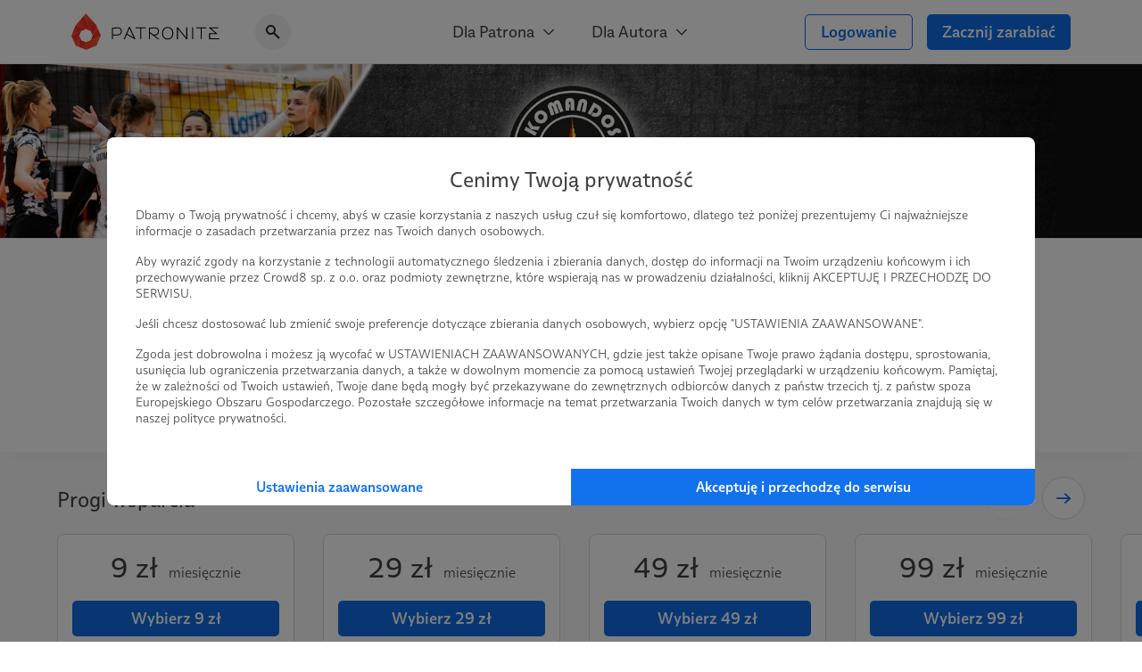

--- FILE ---
content_type: text/html; charset=UTF-8
request_url: https://patronite.pl/komandos
body_size: 17071
content:
<!doctype html>
<html lang="pl">
<head>
    <meta charset="UTF-8">
    <meta name="viewport" content="width=device-width, initial-scale=1">
    <meta http-equiv="X-UA-Compatible" content="ie=edge">
    <meta name="revisit-after" content="5 days" />
    <meta name="robots" content="index, follow" />
    <meta name="description" content="Komandos Warszawa jest siatkarskim klubem kobiet wywodzącym się ze sportu akademickiego. Większość zawodniczek stanowią absolwentki uczelni wyższych, które po zakończeniu studiów kontynuują rozwijanie swojej siatkarskiej pasji." />
    <meta name="keywords" content="Jesteś twórcą, naukowcem, wolontariuszem? Patronite - zamieniamy pasję w sposób na życie." />
    <meta property="fb:app_id" content="416234261904853" />
    <script nonce="458c4270d3c58c0427e04b30ec3b78a4">
      window.onerror = function(error, url, line) {
        if(!window.stopCollectErrors){
          window.errorsArr = window.errorsArr || [];

          window.errorsArr.push(error)
        }
      };
    </script>


    <script nonce="458c4270d3c58c0427e04b30ec3b78a4">
        window.dataLayer = window.dataLayer || [];

        function gtag() {
            dataLayer.push(arguments);
        }

        const consentMode = localStorage.getItem('patronite-gdpr') && JSON.parse(localStorage.getItem('patronite-gdpr')).providers.google === 'allow' ? 'granted' : 'denied';

        gtag('consent', 'default', {
            'ad_storage': consentMode,
            'ad_personalization': consentMode,
            'ad_user_data': consentMode,
            'analytics_storage': consentMode
        });

        gtag('js', new Date());
        gtag('config', 'AW-638181254');
        gtag('config', 'G-G2G9R1H8QJ');
        gtag('config', 'G-XCLQNL44QB', {
            });

        (function(w,d,s,l,i){w[l]=w[l]||[];w[l].push({'gtm.start':
                new Date().getTime(),event:'gtm.js'});var f=d.getElementsByTagName(s)[0],
            j=d.createElement(s),dl=l!='dataLayer'?'&l='+l:'';j.async=true;j.src=
            'https://www.googletagmanager.com/gtm.js?id='+i+dl;var n=d.querySelector('[nonce]');
            n&&j.setAttribute('nonce',n.nonce||n.getAttribute('nonce'));
            f.parentNode.insertBefore(j,f);
        })(window,document,'script','dataLayer','GTM-TRJMBLW');

        var Patronite = {};
                Patronite = {"User":{"isLogged":false,"isAdult":false,"csrf":"FS9HMVYQO3AUdPlqzh0EokjcWy6VXzqn8ZFEIypP"},"Facebook":{"clientId":"416234261904853"},"OneSignal":{"appId":"cff49523-dba5-4547-a9dd-51a091f54d06","safariWebId":"web.onesignal.auto.42873e37-42b9-4e5d-9423-af83e9e44ff4","enabled":true},"PageConfig":{"useClarity":true,"sentryDsn":"https:\/\/22e91a43970d40cdae6153ad3feb9951@sentry.io\/1798165","version":"v1.1"}};
                Patronite.i18n = {"author":{"followCancel":"Obserwujesz","follow":"Obserwuj","loggedOut":"Nie jeste\u015b zalogowany!"},"form":{"choose":"Wybierz"},"modal":{"OK":"OK","rulesTitle":"Aby kontynuowa\u0107, konieczna jest akceptacja regulaminu:","rulesAcceptance":"O\u015bwiadczam, \u017ce zapozna\u0142em si\u0119 i akceptuj\u0119 tre\u015b\u0107 <a class=\"link\" href=\"\/regulamin\" target=\"_blank\">regulaminu<\/a> Patronite.pl."},"nav":{"noResults":"Nie znaleziono wynik\u00f3w"},"payments":{"currency":" z\u0142","choosePeriod":"Wybierz okres p\u0142atno\u015bci!","chooseMethod":"Wybierz metod\u0119 p\u0142atno\u015bci!","chooseThreshold":"Wybierz pr\u00f3g p\u0142atno\u015bci!","waitForRedirect":"Trwa \u0142\u0105czenie z operatorem p\u0142atno\u015bci."},"oldBrowserWarning":"Twoja przegl\u0105darka jest przestarza\u0142a, zaktualizuj j\u0105.","socialShare":{"noGdprAgreement":"Brak zgody RODO!"}};

        Patronite.browserCheckDate = '23102019 14:45';
        Patronite.OneSignalPushTags = function (tags) {};
    </script>
    <script nonce="458c4270d3c58c0427e04b30ec3b78a4">
window.wph=function(){const s=(window['wph'].queue=window['wph'].queue||[]);arguments[0]==='init'?s.unshift(arguments):s.push(arguments);};window.patroniteGdprProviders=[];window.patroniteGdprProviders.push({key:'google',callback:function(value){if(value!=='allow'){return;}
gtag('consent','update',{'ad_storage':'granted','ad_personalization':'granted','ad_user_data':'granted','analytics_storage':'granted'});}});window.patroniteGdprProviders.push({key:'facebook',callback:function(value){if(value!=='allow'){return;}
(function(d,s,id){var js,fjs=d.getElementsByTagName(s)[0];if(d.getElementById(id))return;js=d.createElement(s);js.id=id;js.src="//connect.facebook.net/pl_PL/sdk.js#xfbml=1&version=v2.5&appId=416234261904853";fjs.parentNode.insertBefore(js,fjs);}(document,'script','facebook-jssdk'));!function(f,b,e,v,n,t,s)
{if(f.fbq)return;n=f.fbq=function(){n.callMethod?n.callMethod.apply(n,arguments):n.queue.push(arguments)};if(!f._fbq)f._fbq=n;n.push=n;n.loaded=!0;n.version='2.0';n.queue=[];t=b.createElement(e);t.async=!0;t.src=v;s=b.getElementsByTagName(e)[0];s.parentNode.insertBefore(t,s)}(window,document,'script','https://connect.facebook.net/en_US/fbevents.js');fbq('init','609911026500637');fbq('track','PageView');}});window.patroniteGdprProviders.push({key:'sentry',callback:async function(value){window.stopCollectErrors=true;if(value!=='allow'){return;}
var loadScript=function(s,e,n,t,r,y){return new Promise(function(resolve,reject){var js,pjs=s.getElementsByTagName(e)[0],id='dynamic-script-'+Date.now();js=s.createElement(e);js.setAttribute("crossorigin","anonymous");js.integrity=t;js.src=n;js.id=id;js.addEventListener('load',function(){resolve();})
pjs.parentNode.insertBefore(js,pjs);})};await loadScript(document,'script','https://browser.sentry-cdn.com/7.53.1/bundle.min.js','sha384-TAmKuSiw9ilvCDimDNU3n2p9B/TsFLCCBI3zYYxaAwv34hXzH8ghBq/M0SYU/eY9');await loadScript(document,'script','https://browser.sentry-cdn.com/7.53.1/rewriteframes.min.js','sha384-f3pWw8y734RTPve/CWHIJ8xskg7LWyQTeky7idsQG9akV8PnnLSd+soM0hv5Abx5');if(typeof Sentry!=='undefined'&&typeof Sentry.init!=='undefined'){const sentryConfig={dsn:Patronite.PageConfig.sentryDsn,environment:'prod',release:'ver-1.16.92:ver-1.2.177',allowUrls:[/^https:\/\/(.+\.)?patronite\.pl/],tracesSampleRate:0.01,ignoreErrors:['ResizeObserver loop limit exceeded','ResizeObserver loop completed with undelivered notifications.','Can\'t find variable: _AutofillCallbackHandler'],integrations:[new Sentry.Integrations.RewriteFrames({iteratee:(frame)=>{frame.filename=frame.filename.replace(/(.+)\.[0-9]+\.js$/,'$1.js');return frame;}})],beforeSend:function(event,hint){const exceptions=((event.exception||{}).values||[]);if(exceptions.length&&exceptions[exceptions.length-1].value.match(/OneSignal is not defined/)){return null;}
if((((hint.request||{}).headers||{})['User-Agent']||'').match(/Facebook|FBAV\//)){return null;}
return event;}};Sentry.init(sentryConfig);if(window.errorsArr){window.errorsArr.forEach(err=>{Sentry.captureException(err);})
window.errorsArr=null;}}}})
window.patroniteGdprProviders.push({key:'clarity',callback:function(value){if(value!=='allow'){return;}
const useClarity=Patronite.PageConfig?Patronite.PageConfig.useClarity:false;if(!useClarity){return;}
(function(c,l,a,r,i,t,y){c[a]=c[a]||function(){(c[a].q=c[a].q||[]).push(arguments)};t=l.createElement(r);t.async=1;t.src="https://www.clarity.ms/tag/"+i;y=l.getElementsByTagName(r)[0];y.parentNode.insertBefore(t,y);})(window,document,"clarity","script","gri8xi6ueq");}});window.patroniteGdprProviders.push({key:'oneSignal',callback:value=>{if(value!=='allow'){return;}
var s=document.createElement("script");s.type="text/javascript";s.src="https://cdn.onesignal.com/sdks/OneSignalSDK.js";s.setAttribute('async','');if(s.readyState){s.onreadystatechange=function(){if(s.readyState=="loaded"||s.readyState=="complete"){s.onreadystatechange=null;OneSignalHandle();}};}else{s.onload=function(){OneSignalHandle();};}
document.head.appendChild(s);const OneSignalHandle=()=>{OneSignal.push(["init",{appId:Patronite.OneSignal.appId,safari_web_id:Patronite.OneSignal.safariWebId,autoRegister:true,promptOptions:{actionMessage:'Hej! Możesz otrzymywać powiadomienia o najważniejszych wydarzeniach na Patronite:',exampleNotificationTitleDesktop:'Powiadomienia od Patronite.pl',exampleNotificationMessageDesktop:'Powiadomienia od Patronite.pl',exampleNotificationTitleMobile:'Powiadomienia od Patronite.pl',exampleNotificationMessageMobile:'Powiadomienia od Patronite.pl',exampleNotificationCaption:'w każdej chwili możesz zrezygnować.',acceptButtonText:'Kontynuuj',cancelButtonText:'Nie, dzięki'},notifyButton:{enable:Patronite.OneSignal.enabled,position:'bottom-left',size:'medium',theme:'default',offset:{left:'20px',bottom:'70px'},showCredit:false,text:{'tip.state.unsubscribed':'Zapisz Patronite.pl do powiadomień','tip.state.subscribed':'Fajnie, że jesteś z nami.','tip.state.blocked':'Zablokowane powiadomienia :(','message.prenotify':'Zapisz Patronite.pl do powiadomień','message.action.subscribed':'Dzięki za zapisanie!','message.action.resubscribed':'Witaj ponownie!','message.action.unsubscribed':'Żegnaj...','dialog.main.title':'Zarządzaj powiadomieniami','dialog.main.button.subscribe':'Zapisz się','dialog.main.button.unsubscribe':'Wypisz się'}},welcomeNotification:{"title":"Patronite.pl","message":"Dziękujemy za zapisanie się do powiadomień"}}]);OneSignal.push(function(){OneSignal.getUserId(function(userId){console.log("OneSignal User ID:",userId);});});}
Patronite.OneSignalPushTags=function(tags){window.OneSignal!==undefined&&OneSignal.isPushNotificationsEnabled(function(isEnabled){isEnabled&&OneSignal.push(function(){OneSignal.sendTags(tags).then(function(tagsSent){});});});}}});window.patroniteGdprProviders.push({key:'wpPixel',callback:value=>{if(value!=='allow'){return;}
(function(d,m,e,v,n,t,s){d['WphTrackObject']=n;d[n]=window[n]||function(){(d[n].queue=d[n].queue||[]).push(arguments)},d[n].l=1*new Date(),t=m.createElement(e),s=m.getElementsByTagName(e)[0],t.async=1;t.src=v;s.parentNode.insertBefore(t,s)})(window,document,'script','https://pixel.wp.pl/w/tr.js','wph');wph('init','WP-ADS-12689-6T0');}});(function(){const embeddableReplacer=function(isEnabled){const iframes=document.querySelectorAll('iframe[data-gdpr-embeddable-src]');const currentPlaceholders=document.querySelectorAll('.embedded-gdpr-box');for(let i=0;i<currentPlaceholders.length;i++){currentPlaceholders[i].remove();}
for(let i=0;i<iframes.length;i++){if(isEnabled){iframes[i].src=iframes[i].dataset.gdprEmbeddableSrc;iframes[i].style.display='block';}else{const width=iframes[i].offsetWidth;const height=iframes[i].offsetHeight;const style=width&&height?'width:'+width+'px;height:'+height+'px':'';iframes[i].style.display='none';iframes[i].insertAdjacentHTML('afterend','<div class="empty-list gradient embedded-gdpr-box" style="'+style+';display:inline-flex;min-height:auto;"><span class="empty-list__title">W tym miejscu powinna być zewnętrzna treść</span><p class="empty-list__text">Aby zobaczyć treść musisz zmienić ustawienia <a href="/polityka_prywatnosci" class="link">polityki prywatności</a></p></div>');}}
const scripts=document.querySelectorAll('script[data-gdpr-embeddable-src]');for(let i=0;i<scripts.length;i++){if(isEnabled){scripts[i].src=scripts[i].dataset.gdprEmbeddableSrc;}}}
document.addEventListener("DOMContentLoaded",function(){embeddableReplacer(false);});document.addEventListener('ptr:gdpr:embedded',(e)=>{document.addEventListener("DOMContentLoaded",function(){embeddableReplacer(e.detail.value==='allow');});})
window.patroniteGdprProviders.push({key:'embedded',callback:value=>{if(value==='allow'){embeddableReplacer(true);}}});})();(function(){const facebookActions=function(isEnabled){if(!isEnabled){return;}
if(Patronite.PageConfig&&Patronite.PageConfig.authorFacebookPixel){if(document.querySelector('#author-public-page')||Patronite.PageConfig.version==='v1.1'){fbq('init',Patronite.PageConfig.authorFacebookPixel);fbq('trackSingle',Patronite.PageConfig.authorFacebookPixel,'PageView');}}};if(typeof window.patroniteGdprData!=='undefined'&&typeof window.patroniteGdprData['facebook']!=='undefined'){facebookActions(window.patroniteGdprData['facebook']);}else{document.addEventListener('ptr:gdpr:facebook',(e)=>{facebookActions(e.detail.value==='allow');})}})();(function(w,d,s,l){w[l]=w[l]||[];var js,pjs=d.getElementsByTagName(s)[0];js=d.createElement(s);js.async=true;js.src="https://cdn.patronite.pl/rodo/rodo-current.js?v202501";pjs.parentNode.insertBefore(js,pjs);js.onload=function(){w.PatroniteRodoModal=new PatroniteRodo.Modal({providers:w[l]});w.PatroniteRodoModal.init();};}(window,document,'script','patroniteGdprProviders'));</script>

    <meta property="twitter:image" content="https://d3npyywa6qnolf.cloudfront.net/prod/eyJ1cmwiOiJodHRwczpcL1wvcGF0cm9uaXRlLnBsXC91cGxvYWRcL3VzZXJcLzMzMTM5N1wvc29jaWFsX21lZGlhX2ltYWdlLmpwZz8xNjkxMDU1ODgzIiwiZWRpdHMiOnsianBlZyI6eyJvcHRpb25zIjp7InF1YWxpdHkiOjEwMCwibW96anBlZyI6dHJ1ZX19fX0%3D/Yv8bIhbZj9hYpG40nkewpnxnlGpnt%2BXP4SIqaca2Des%3D" />
<meta property="og:image" content="https://d3npyywa6qnolf.cloudfront.net/prod/eyJ1cmwiOiJodHRwczpcL1wvcGF0cm9uaXRlLnBsXC91cGxvYWRcL3VzZXJcLzMzMTM5N1wvc29jaWFsX21lZGlhX2ltYWdlLmpwZz8xNjkxMDU1ODgzIiwiZWRpdHMiOnsianBlZyI6eyJvcHRpb25zIjp7InF1YWxpdHkiOjEwMCwibW96anBlZyI6dHJ1ZX19fX0%3D/Yv8bIhbZj9hYpG40nkewpnxnlGpnt%2BXP4SIqaca2Des%3D" />
<meta property="og:title" content="UKS Komandos Warszawa" />
<meta property="og:description" content="Komandos Warszawa jest siatkarskim klubem kobiet wywodzącym się ze sportu akademickiego. Większość zawodniczek stanowią absolwentki uczelni wyższych, które po zakończeniu studiów kontynuują rozwijanie swojej siatkarskiej pasji." />
<meta property="og:site_name" content="Patronite.pl" />
<meta property="og:type" content="website" />
<meta property="og:url" content="https://patronite.pl/komandos" />
  <link type="text/css" href="https://cdn.patronite.pl/framework/ver-1.16.92/css/patronite-framework_styles.css" rel="stylesheet">
        <link type="text/css" href="https://cdn.patronite.pl/webapp/ver-1.2.177/css/patronite-patronite_styles.css" rel="stylesheet">
        <link type="text/css" href="https://cdn.patronite.pl/framework/ver-1.16.92/css/patronite-svg_font.css" rel="stylesheet">
        <link type="text/css" href="https://cdn.patronite.pl/webapp/ver-1.2.177/css/patronite-main_navigation_styles.css" rel="stylesheet">
    
  <link type="text/css" href="https://cdn.patronite.pl/webapp/ver-1.2.177/css/patronite-author_profile_styles.css" rel="stylesheet">
  <style nonce="458c4270d3c58c0427e04b30ec3b78a4">
      :root{
          --main-profile-color: #106CE5;
          --main-profile-color-light: rgba(33, 122, 239, 0.05);
      }
  </style>
<link rel="shortcut icon" href="https://patronite.pl/img/ico/favicon.ico" />
    <link rel="apple-touch-icon" href="https://cdn.patronite.pl/webapp/img/apple-touch-icons/icon-192.png">
    <link rel="apple-touch-icon" sizes="57x57" href="https://cdn.patronite.pl/webapp/img/apple-touch-icons/icon-57.png">
    <link rel="apple-touch-icon" sizes="76x76" href="https://cdn.patronite.pl/webapp/img/apple-touch-icons/icon-76.png">
    <link rel="apple-touch-icon" sizes="120x120" href="https://cdn.patronite.pl/webapp/img/apple-touch-icons/icon-120.png">
    <link rel="apple-touch-icon" sizes="152x152" href="https://cdn.patronite.pl/webapp/img/apple-touch-icons/icon-152.png">
    <link rel="apple-touch-icon" sizes="167x167" href="https://cdn.patronite.pl/webapp/img/apple-touch-icons/icon-167.png">
    <link rel="apple-touch-icon" sizes="180x180" href="https://cdn.patronite.pl/webapp/img/apple-touch-icons/icon-180.png">

    <link rel="manifest" href="https://patronite.pl/manifest.json">
        <link rel="canonical" href="https://patronite.pl/komandos" />
    
    <title>UKS Komandos Warszawa - Patronite.pl</title>

    
    </head>
<body class="patronite--new ">
    <noscript>
        <div class="noscript">Do poprawnego korzystania ze strony wymagana jest obsługa JavaScript!</div>
    </noscript>
    <div id="fb-root"></div>
    <div id="outdated"></div>

    

    
            

<header class="main-navigation less-space" data-clarity-unmask="true">
    <div class="container">
        <div class="main-navigation__container">
            <div class="main-navigation__main">
                <a href="https://patronite.pl" class="main-navigation__logo" aria-label="Strona główna">
                    <img src="https://cdn.patronite.pl/framework/ver-1.16.92/images/patronite-logo.svg" alt="Patronite logo">
                </a>
                                    <div class="main-navigation__search">
                <button class="main-navigation__search--close-search" aria-label="Powrót do nawigacji">
                    <i class="icon icon-arrow-left"></i>
                </button>
                <div class="main-navigation__search--inner">
                    <i class="icon icon-search-alt"></i>
                    <input type="text" placeholder="Szukaj Autora..." data-search-author aria-label="Szukaj Autora" />
                    <button class="main-navigation__search--clear" aria-label="Wyczyść wyszukiwanie">
                        <i class="icon icon-close"></i>
                    </button>
                    <div class="main-navigation__search--results"></div>
                </div>
            </div>
                        </div>

                    <div class="main-navigation__mobile-triggers">
                                        <button class="btn" data-mobile-search aria-label="Pokaż wyszukiwarkę">
                    <i class="icon icon-search-alt"></i>
                </button>
                        <button class="btn" data-mobile-menu aria-label="Otwórz menu">
                                <i class="icon icon-menu-alt"></i>
            </button>
        </div>
    
                                         <nav class="main-navigation__links" aria-label="Główna nawigacja strony">
                                    <div class="main-navigation__menu">
                        <button class="main-navigation__menu--trigger">
                            Dla Patrona <i class="icon icon-select"></i>
                        </button>
                        <ul class="main-navigation__menu--list">
                                                            <li>
                                    <a href="https://patronite.pl/jak_to_dziala">
                                        Jak to działa?
                                    </a>
                                </li>
                                                            <li>
                                    <a href="https://patronite.pl/kupony/info">
                                        Kup na prezent
                                    </a>
                                </li>
                                                            <li>
                                    <a href="https://patronite.pl/app/faq/43000183937">
                                        FAQ - najczęstsze pytania
                                    </a>
                                </li>
                                                            <li>
                                    <a href="https://patronite.pl/app/deals">
                                        Zniżki dla Patronów
                                    </a>
                                </li>
                                                    </ul>
                    </div>
                                    <div class="main-navigation__menu">
                        <button class="main-navigation__menu--trigger">
                            Dla Autora <i class="icon icon-select"></i>
                        </button>
                        <ul class="main-navigation__menu--list">
                                                            <li>
                                    <a href="https://patronite.pl/p/dlaczego-patronite">
                                        Dlaczego Patronite
                                    </a>
                                </li>
                                                            <li>
                                    <a href="https://patronite.pl/lp/funkcje-patronite">
                                        Funkcje Patronite
                                    </a>
                                </li>
                                                            <li>
                                    <a href="https://patronite.pl/p/marketplace">
                                        Patronite Marketplace
                                    </a>
                                </li>
                                                            <li>
                                    <a href="https://patronite.pl/app/faq/43000183934">
                                        FAQ - najczęstsze pytania
                                    </a>
                                </li>
                                                            <li>
                                    <a href="https://patronite.pl/blog">
                                        Blog
                                    </a>
                                </li>
                                                    </ul>
                    </div>
                            </nav>
        
            
                                <div class="main-navigation__buttons">
                                                            <a class="btn btn-fit-text btn-complement btn-outline" href="https://patronite.pl/login">Logowanie</a>
                                            <a class="btn btn-fit-text btn-complement" href="https://patronite.pl/p/dlaczego-patronite">Zacznij zarabiać</a>
                                                </div>
                    </div>
    </div>
</header>
<script nonce="458c4270d3c58c0427e04b30ec3b78a4">
    window.PatroniteMobileMenu = {
        userMenu: {
            user: null
        },
        menus: []
    };

    window.PatroniteMobileMenu.menus = [{"name":"Dla Patrona","url":null,"attributes":[],"children":[{"name":"Jak to dzia\u0142a?","url":"https:\/\/patronite.pl\/jak_to_dziala","attributes":[],"children":[]},{"name":"Kup na prezent","url":"https:\/\/patronite.pl\/kupony\/info","attributes":[],"children":[]},{"name":"FAQ - najcz\u0119stsze pytania","url":"https:\/\/patronite.pl\/app\/faq\/43000183937","attributes":[],"children":[]},{"name":"Zni\u017cki dla Patron\u00f3w","url":"https:\/\/patronite.pl\/app\/deals","attributes":[],"children":[]}]},{"name":"Dla Autora","url":null,"attributes":[],"children":[{"name":"Dlaczego Patronite","url":"https:\/\/patronite.pl\/p\/dlaczego-patronite","attributes":[],"children":[]},{"name":"Funkcje Patronite","url":"https:\/\/patronite.pl\/lp\/funkcje-patronite","attributes":[],"children":[]},{"name":"Patronite Marketplace","url":"https:\/\/patronite.pl\/p\/marketplace","attributes":[],"children":[]},{"name":"FAQ - najcz\u0119stsze pytania","url":"https:\/\/patronite.pl\/app\/faq\/43000183934","attributes":[],"children":[]},{"name":"Blog","url":"https:\/\/patronite.pl\/blog","attributes":[],"children":[]}]}];
    window.PatroniteMobileMenu.userMenu.roundButtons = [];
    window.PatroniteMobileMenu.userMenu.actions =  [{"name":"Logowanie","btnClasses":["btn-complement","btn-outline"],"url":"https:\/\/patronite.pl\/login"},{"name":"Zacznij zarabia\u0107","btnClasses":["btn-complement"],"url":"https:\/\/patronite.pl\/p\/dlaczego-patronite"}];
    window.PatroniteMobileMenu.userMenu.links =  [];
</script>

    
    <main id="main-content">
            <div class="author-profile__page" data-clarity-unmask="true">
        <section class="author-profile__header">
            
                            <div class="author-profile__header--main-image" style="background-image: url('https://d3npyywa6qnolf.cloudfront.net/prod/user/331397/eyJ1cmwiOiJodHRwczpcL1wvcGF0cm9uaXRlLnBsXC91cGxvYWRcL3VzZXJcLzMzMTM5N1wvYmFja2dyb3VuZC5qcGc%2FMTY5MjExNDk4NSIsImVkaXRzIjp7ImpwZWciOnsib3B0aW9ucyI6eyJxdWFsaXR5Ijo5NX19fX0%3D/Z5WzZfLvwXpc8vKcK9zz%2FSQaywz7UcW3lgB8nEmgDLM%3D');">
                        
                </div>
            
                          <div class="author-profile__header--top">
                <div class="container-xs mobile-padding">
                  <div class="author-profile__header--author">
                    <div class="author-profile__header--author__avatar">
                      <picture>
                        <source srcset="https://d3npyywa6qnolf.cloudfront.net/prod/user/331397/eyJ1cmwiOiJodHRwczpcL1wvcGF0cm9uaXRlLnBsXC91cGxvYWRcL3VzZXJcLzMzMTM5N1wvYXZhdGFyX29yaWcuanBnPzE2OTEwNTUzMDEiLCJlZGl0cyI6eyJyZXNpemUiOnsid2lkdGgiOjI5MH0sInRvRm9ybWF0Ijoid2VicCJ9fQ%3D%3D/gy14cNUl7UKHkFn%2BCmnUqgQEDE9pdKA7Og5tU0gTtvE%3D" type="image/webp">
                        <source srcset="https://d3npyywa6qnolf.cloudfront.net/prod/user/331397/[base64]%3D/qqyDosS0nSkAVFiY7YO3oaOMfW5SWWJe2%2BSGpVM7JIc%3D" type="image/jpeg">
                        <img src="https://d3npyywa6qnolf.cloudfront.net/prod/user/331397/[base64]%3D/qqyDosS0nSkAVFiY7YO3oaOMfW5SWWJe2%2BSGpVM7JIc%3D" alt="Avatar użytkownika"/>
                      </picture>
                          
                    </div>

                    <div class="author-profile__header--author__tags">
                                              <a href="https://patronite.pl/kategoria/16/sport">Sport</a>
                                              <a href="https://patronite.pl/kategoria/48/zdrowie">Zdrowie</a>
                                          </div>

                    <div class="author-profile__header--author__name">
                      <h1>
                        UKS Komandos Warszawa <i data-tooltip="Zweryfikowany autor" class="icon icon-shield-check"></i>
                      </h1>
                          
                    </div>

                        <div class="author-profile__stats hide-mobile">
                    <div class="author-profile__stats--box">
    <div class="author-profile__stats--box__partial">
        <b id="stats-patrons">1</b>    </div>
    <div class="author-profile__stats--box__partial">
        <span>patron</span>
    </div>
</div>                            <div class="author-profile__stats--box">
    <div class="author-profile__stats--box__partial">
        <b id="stats-monthly">49</b>&nbsp;<b>zł</b>    </div>
    <div class="author-profile__stats--box__partial">
        <span>miesięcznie</span>
    </div>
</div>                            <div class="author-profile__stats--box">
    <div class="author-profile__stats--box__partial">
        <b id="stats-total">5 964</b>&nbsp;<b>zł</b>    </div>
    <div class="author-profile__stats--box__partial">
        <span>łącznie</span>
    </div>
</div>            </div>
    <div class="author-profile__stats only-mobile">
                    <div class="author-profile__stats--box">
    <div class="author-profile__stats--box__partial">
        <b id="stats-patrons">1</b>    </div>
    <div class="author-profile__stats--box__partial">
        <span>patron</span>
    </div>
</div>        
                    <div class="author-profile__stats--box" data-stat-tabs>
                <div class="author-profile__stats--box__partial">
                                            <b data-stat-tab="monthly">49 zł</b>
                    
                                            <b data-stat-tab="total">5 964 zł</b>
                                    </div>
                <div class="author-profile__stats--box__partial">
                                            <span data-stat-tab-trigger="monthly">miesięcznie</span>
                    
                                            <span data-stat-tab-trigger="total">łącznie</span>
                                    </div>
            </div>
            </div>

                    
                                          <div class="only-mobile author-profile__subscribe">
                                                  <a class="btn btn-block btn-complement" href="https://patronite.pl/patronuj/komandos-za-29pln/78419">Zostań Patronem</a>
                                              </div>
                    
                  </div>
                </div>
              </div>
            
        </section>

                  <div class="author-profile__tabs">
            <div class="author-profile__tabs--inner">
                <nav class="author-profile__tabs--nav">
                                            <a class="active" href="https://patronite.pl/komandos/description"  aria-label="Profil">
    Profil
    </a>
                        
                                                    <a class="" href="https://patronite.pl/komandos#goals"  aria-label="Cele">
    Cele
    </a>
                        
                        <a class="" href="https://patronite.pl/komandos/posts"  aria-label="Posty">
    Posty
    </a>

                        
                        
                                                    <a class="" href="https://patronite.pl/komandos/media"  aria-label="Galeria">
    Galeria
    </a>
                        
                                                    <a class="" href="https://patronite.pl/komandos/comments"  aria-label="Komentarze">
    Komentarze
    </a>
                        
                                                            </nav>
            </div>
        </div>
        
                                    

<section class="author-profile__section is-grey author-profile__thresholds-slider" >
    <div class="mobile-padding container-small is-large">
        
                    <div class="author-profile__section--header">
                <h2 class="author-profile__section--title is-edit">
                    Progi wsparcia
                                            <div class="author-profile__section--edit-section">
                                        
    
                        </div>
                                    </h2>
                <div class="author-profile__section--header__actions">
                                    </div>
            </div>
        
                            
            
            
            
<div class="author-profile__slider--wrapper">
    <div class="author-profile__slider swiper " data-swiper  data-swiper-options='{&quot;updateOnWindowResize&quot;:true,&quot;slidesPerView&quot;:&quot;auto&quot;,&quot;spaceBetween&quot;:16,&quot;centeredSlides&quot;:true,&quot;centeredSlidesBounds&quot;:true,&quot;breakpoints&quot;:{&quot;640&quot;:{&quot;spaceBetween&quot;:32,&quot;centeredSlides&quot;:false,&quot;centeredSlidesBounds&quot;:false}}}'>
        <div class="swiper-wrapper">
                        <div class="swiper-slide">
                


<div class="author-profile__box ">
                    <div class="author-profile__box--content">
                <div class="author-profile__threshold" data-price="9" data-id="78418">
                        <div class="author-profile__threshold--top">
                <div class="author-profile__threshold--header">
                    <span class="author-profile__threshold--value">9 zł</span>
                    <span class="author-profile__threshold--type">miesięcznie</span>
                </div>

                <div class="author-profile__threshold--action-wrapper">
                                            <a data-main-action href="https://patronite.pl/patronuj/komandos-za-9pln/78418/sposob-platnosci" class="btn btn-complement btn-block">
                                                            Wybierz 9 zł
                                                    </a>
                                                        </div>

                                <div data-unroll="1821457872" data-modal style="height: 226px">
                    <div class="author-profile__threshold--description">
                        Dziękujemy za wsparcie! Cieszymy się,  że jesteś z nami!<br />
Twoja pomoc na pewno przybliża nas do realizacji planów i marzeń związanych z funkcjonowaniem Klubu Komandos Warszawa!<br />
<br />
W ramach tego wsparcia przygotowaliśmy dla Ciebie: <br />
✅ członkostwo w naszym Fan Clubie<br />
✅bezpłatne wejściówki dla Ciebie na nasze mecze (przynajmniej do momentu, aż nie będą płatne)
                    </div>
                </div>
            </div>
            <button class="btn btn-semi-complement author-profile__threshold--description__opener" data-unroll-trigger="1821457872" data-modal-header="Opis progu 9 zł" data-modal-description-element=".author-profile__threshold--description">Czytaj opis</button>

        </div>
        </div>
</div>

            </div>
                        <div class="swiper-slide">
                


<div class="author-profile__box ">
                    <div class="author-profile__box--content">
                <div class="author-profile__threshold" data-price="29" data-id="78419">
                        <div class="author-profile__threshold--top">
                <div class="author-profile__threshold--header">
                    <span class="author-profile__threshold--value">29 zł</span>
                    <span class="author-profile__threshold--type">miesięcznie</span>
                </div>

                <div class="author-profile__threshold--action-wrapper">
                                            <a data-main-action href="https://patronite.pl/patronuj/komandos-za-29pln/78419/sposob-platnosci" class="btn btn-complement btn-block">
                                                            Wybierz 29 zł
                                                    </a>
                                                        </div>

                                <div data-unroll="1630198471" data-modal style="height: 226px">
                    <div class="author-profile__threshold--description">
                        Dziękujemy za wsparcie! Cieszymy się,  że jesteś z nami!<br />
Twoja pomoc na pewno przybliża nas do realizacji planów i marzeń związanych z funkcjonowaniem Klubu Komandos Warszawa.<br />
<br />
W ramach tego wsparcia przygotowaliśmy dla Ciebie:<br />
✅świadczenia z poprzedniego progu<br />
✅cała drużyna zaśpiewa Ci "STO LAT" w urodziny<br />
✅zbijesz piątki z Komandoskami po meczu<br />
✅wpiszemy Cię na listę patronów na stronie internetowej<br />

                    </div>
                </div>
            </div>
            <button class="btn btn-semi-complement author-profile__threshold--description__opener" data-unroll-trigger="1630198471" data-modal-header="Opis progu 29 zł" data-modal-description-element=".author-profile__threshold--description">Czytaj opis</button>

        </div>
        </div>
</div>

            </div>
                        <div class="swiper-slide">
                


<div class="author-profile__box ">
                    <div class="author-profile__box--content">
                <div class="author-profile__threshold" data-price="49" data-id="78420">
                        <div class="author-profile__threshold--top">
                <div class="author-profile__threshold--header">
                    <span class="author-profile__threshold--value">49 zł</span>
                    <span class="author-profile__threshold--type">miesięcznie</span>
                </div>

                <div class="author-profile__threshold--action-wrapper">
                                            <a data-main-action href="https://patronite.pl/patronuj/komandos-za-49pln/78420/sposob-platnosci" class="btn btn-complement btn-block">
                                                            Wybierz 49 zł
                                                    </a>
                                                        </div>

                                <div data-unroll="779231846" data-modal style="height: 226px">
                    <div class="author-profile__threshold--description">
                        Dziękujemy za wsparcie! Cieszymy się, że jesteś nami!<br />
Twoja pomoc na pewno przybliża nas do realizacji planów i marzeń związanych z funkcjonowaniem Klubu Komandos Warszawa!<br />
<br />
W ramach tego wsparcia przygotowaliśmy dla Ciebie:<br />
✅świadczenia z poprzedniego progu<br />
✅zadedykujemy Tobie zwycięstwo w meczu, o czym poinformujemy na naszym FB/IG<br />
✅przygotujemy dla Ciebie pakiet klubowych wlepek<br />

                    </div>
                </div>
            </div>
            <button class="btn btn-semi-complement author-profile__threshold--description__opener" data-unroll-trigger="779231846" data-modal-header="Opis progu 49 zł" data-modal-description-element=".author-profile__threshold--description">Czytaj opis</button>

        </div>
        </div>
</div>

            </div>
                        <div class="swiper-slide">
                


<div class="author-profile__box ">
                    <div class="author-profile__box--content">
                <div class="author-profile__threshold" data-price="99" data-id="78421">
                        <div class="author-profile__threshold--top">
                <div class="author-profile__threshold--header">
                    <span class="author-profile__threshold--value">99 zł</span>
                    <span class="author-profile__threshold--type">miesięcznie</span>
                </div>

                <div class="author-profile__threshold--action-wrapper">
                                            <a data-main-action href="https://patronite.pl/patronuj/komandos-za-99pln/78421/sposob-platnosci" class="btn btn-complement btn-block">
                                                            Wybierz 99 zł
                                                    </a>
                                                        </div>

                                <div data-unroll="259973456" data-modal style="height: 226px">
                    <div class="author-profile__threshold--description">
                        Dziękujemy za wsparcie! Cieszymy się, że jesteś nami!<br />
Twoja pomoc na pewno przybliża nas do realizacji planów związanych z funkcjonowaniem Klubu Komandos Warszawa.<br />
Tak wysokie wsparcie to nieoceniona dla nas pomoc! Jesteśmy pod ogromnym wrażeniem! Dzięki Tobie możemy realizować swoje marzenia i zarażać innych swoją sportową pasją oraz pozytywną energią! <br />
<br />
W ramach tego wsparcia przygotowaliśmy dla Ciebie:<br />
✅świadczenia z poprzedniego progu<br />
✅otrzymasz koszulkę treningową<br />
✅otrzymasz zdjęcie zespołu z podpisami Komandosek
                    </div>
                </div>
            </div>
            <button class="btn btn-semi-complement author-profile__threshold--description__opener" data-unroll-trigger="259973456" data-modal-header="Opis progu 99 zł" data-modal-description-element=".author-profile__threshold--description">Czytaj opis</button>

        </div>
        </div>
</div>

            </div>
                        <div class="swiper-slide">
                


<div class="author-profile__box ">
                    <div class="author-profile__box--content">
                <div class="author-profile__threshold" data-price="149" data-id="78422">
                        <div class="author-profile__threshold--top">
                <div class="author-profile__threshold--header">
                    <span class="author-profile__threshold--value">149 zł</span>
                    <span class="author-profile__threshold--type">miesięcznie</span>
                </div>

                <div class="author-profile__threshold--action-wrapper">
                                            <a data-main-action href="https://patronite.pl/patronuj/komandos-za-149pln/78422/sposob-platnosci" class="btn btn-complement btn-block">
                                                            Wybierz 149 zł
                                                    </a>
                                                        </div>

                                <div data-unroll="612856825" data-modal style="height: 226px">
                    <div class="author-profile__threshold--description">
                        Dziękujemy za wsparcie! Cieszymy się, że jesteś nami!<br />
Twoja pomoc na pewno przybliża nas do realizacji planów związanych z funkcjonowaniem Klubu Komandos Warszawa.<br />
Tak wysokie wsparcie to nieoceniona dla nas pomoc! Jesteśmy pod ogromnym wrażeniem.  Dzięki Tobie możemy realizować swoje marzenia i zarażać innych swoją sportową pasją oraz pozytywną energią!<br />
<br />
W ramach tego wsparcia przygotowaliśmy dla Ciebie:<br />
✅świadczenia z poprzedniego progu <br />
✅otrzymasz koszulkę meczową ze swoim nazwiskiem<br />
✅otrzymasz zaproszenie do wspólnego analizowania meczu z Trenerem <br />

                    </div>
                </div>
            </div>
            <button class="btn btn-semi-complement author-profile__threshold--description__opener" data-unroll-trigger="612856825" data-modal-header="Opis progu 149 zł" data-modal-description-element=".author-profile__threshold--description">Czytaj opis</button>

        </div>
        </div>
</div>

            </div>
                        <div class="swiper-slide">
                


<div class="author-profile__box ">
                    <div class="author-profile__box--content">
                <div class="author-profile__threshold" data-price="249" data-id="78423">
                        <div class="author-profile__threshold--top">
                <div class="author-profile__threshold--header">
                    <span class="author-profile__threshold--value">249 zł</span>
                    <span class="author-profile__threshold--type">miesięcznie</span>
                </div>

                <div class="author-profile__threshold--action-wrapper">
                                            <a data-main-action href="https://patronite.pl/patronuj/komandos-za-249pln/78423/sposob-platnosci" class="btn btn-complement btn-block">
                                                            Wybierz 249 zł
                                                    </a>
                                                                                        <div class="message">
                            <span class="color-complement weight-semi-bold">10</span> dostępnych miejsc
                        </div>
                                    </div>

                                <div data-unroll="2057210896" data-modal style="height: 226px">
                    <div class="author-profile__threshold--description">
                        Dziękujemy za wsparcie! Cieszymy się, że jesteś nami!<br />
Twoja pomoc na pewno przybliża nas do realizacji planów związanych z funkcjonowaniem Klubu Komandos Warszawa.<br />
Tak wysokie wsparcie to nieoceniona dla nas pomoc! Jesteśmy pod ogromnym wrażeniem. Dzięki Tobie możemy realizować swoje marzenia i zarażać innych swoją sportową pasją oraz pozytywną energią!<br />
<br />
W ramach tego wsparcia przygotowaliśmy dla Ciebie:<br />
✅świadczenia z poprzedniego progu <br />
✅otrzymasz dedykowany film z podziękowaniami<br />
✅zaproszenie do uczestnictwa w treningu Komandosek<br />

                    </div>
                </div>
            </div>
            <button class="btn btn-semi-complement author-profile__threshold--description__opener" data-unroll-trigger="2057210896" data-modal-header="Opis progu 249 zł" data-modal-description-element=".author-profile__threshold--description">Czytaj opis</button>

        </div>
        </div>
</div>

            </div>
                        <div class="swiper-slide">
                


<div class="author-profile__box ">
                    <div class="author-profile__box--content">
                <div class="author-profile__threshold" data-price="499" data-id="78424">
                        <div class="author-profile__threshold--top">
                <div class="author-profile__threshold--header">
                    <span class="author-profile__threshold--value">499 zł</span>
                    <span class="author-profile__threshold--type">miesięcznie</span>
                </div>

                <div class="author-profile__threshold--action-wrapper">
                                            <a data-main-action href="https://patronite.pl/patronuj/komandos-za-499pln/78424/sposob-platnosci" class="btn btn-complement btn-block">
                                                            Wybierz 499 zł
                                                    </a>
                                                                                        <div class="message">
                            <span class="color-complement weight-semi-bold">5</span> dostępnych miejsc
                        </div>
                                    </div>

                                <div data-unroll="1510750809" data-modal style="height: 226px">
                    <div class="author-profile__threshold--description">
                        Witamy w gronie sponsorów Klubu! Twoja pomoc jest dla nas kluczowym wsparciem! Chcemy Ci to wynagrodzić, jak tylko możemy - przede wszystkim wykorzystując przestrzenie reklamowe, jakimi dysponujemy (social media, stroje sportowe, bannery itd.). <br />
<br />
Przed wybraniem tego progu skontaktuj się z nami, aby omówić warunki współpracy.<br />
<br />
PS. Wszystkie świadczenia z poprzednich progów masz na starcie!
                    </div>
                </div>
            </div>
            <button class="btn btn-semi-complement author-profile__threshold--description__opener" data-unroll-trigger="1510750809" data-modal-header="Opis progu 499 zł" data-modal-description-element=".author-profile__threshold--description">Czytaj opis</button>

        </div>
        </div>
</div>

            </div>
                    </div>

    </div>
    <div class="swiper-pagination"></div>
    <div class="swiper__buttons">
        <button class="swiper-button-prev" aria-label="Pokaż poprzednie">
            <i class="icon icon-arrow-left"></i>
        </button>
        <button class="swiper-button-next" aria-label="Pokaż następne">
            <i class="icon icon-arrow-right"></i>
        </button>
    </div>
</div>

            <script nonce="458c4270d3c58c0427e04b30ec3b78a4"
                    src="https://cdn.patronite.pl/webapp/ver-1.2.177/js/patronite-threshold_profile_list.js"
                    data-id="threshold-profile-list"
                    data-data="{&quot;ga&quot;:{&quot;product_cart&quot;:{&quot;currency&quot;:&quot;PLN&quot;,&quot;value&quot;:9,&quot;items&quot;:[{&quot;item_name&quot;:&quot;UKS Komandos Warszawa&quot;,&quot;item_id&quot;:331397,&quot;price&quot;:9,&quot;quantity&quot;:1,&quot;item_category&quot;:&quot;Sport&quot;,&quot;item_category2&quot;:&quot;Zdrowie&quot;}]}},&quot;multiplier_placeholder_url&quot;:&quot;https:\/\/patronite.pl\/tpay\/subskrypcja\/0?anonymous=0&amp;previous_step=https%3A%2F%2Fpatronite.pl%2Fkomandos&quot;}"
            ></script>
            
            </div>
</section>

<section class="author-profile__section smaller-padding-bottom " >
    <div class="mobile-padding container-xs">
        
        
                
<div class="author-profile__promo-box ">
    <div class="author-profile__promo-box__body">
        <h2 class="author-profile__section--title">
            Kup wsparcie na prezent!
        </h2>
                        <p>
                    Podaruj znajomemu subskrypcję Autora <b>UKS Komandos Warszawa</b> w formie kuponu podarunkowego.
                </p>
                <a href="https://patronite.pl/app/coupons-subscriptions/order/331397/start" class="btn btn-semi-complement" target="_blank">
                    Zobacz jak działają kupony
                    <i class="icon icon-arrow-right ml-10"></i>
                </a>
                </div>

                    <a href="https://patronite.pl/app/coupons-subscriptions/order/331397/threshold" class="btn btn-complement btn-outline btn-outline-white">
                    <i class="icon icon-gift"></i>
                    Kup na prezent
                </a>
            </div>    
            </div>
</section>


<section class="author-profile__section " >
    <div class="mobile-padding container-xs">
                <div class="author-profile__section--box">
        
                    <div class="author-profile__section--header">
                <h2 class="author-profile__section--title is-edit">
                    O autorze
                                            <div class="author-profile__section--edit-section">
                                        
    
                        </div>
                                    </h2>
                <div class="author-profile__section--header__actions">
                            
<button class="btn btn-semi-complement author-profile__description--share" data-btn-share="https://patronite.pl/komandos" data-btn-share-title="Udostępnij profil Autora">
    <i class="icon icon-share mr-10"></i>
    <span>Udostępnij</span>
</button>
<div class="author-profile__description--actions hide-mobile">
            <a href="https://patronite.pl/wiadomosci/utworz/331397" class="btn btn-semi-complement">
            <i class="icon icon-message-send mr-10"></i>
            Wiadomość
        </a>
                <a data-user-id="331397" data-tooltip="Nie jesteś zalogowany!" data-tooltip-direction="right" class="btn btn-semi-complement">
            <i class="icon icon-empty-heart mr-10"></i><span>Obserwuj</span>
        </a>
    </div>
                    </div>
            </div>
        
                <div class="author-profile__description">
            <div class="author__about">
                <small class="author_short_info author__target--title">
                    Komandos Warszawa jest siatkarskim klubem kobiet wywodzącym się ze sportu akademickiego. Większość zawodniczek stanowią absolwentki uczelni wyższych, które po zakończeniu studiów kontynuują rozwijanie swojej siatkarskiej pasji.
                </small>

                <div class="author-profile__socials">
    <div class="author-profile__socials--inner">
                    <a href="https://komandoswarszawa.pl/" target="_blank" aria-label="www">
                <i class="icon icon-www"></i>
            </a>
                    <a href="https://www.facebook.com/UKSKomandosWarszawa/" target="_blank" aria-label="facebook">
                <i class="icon icon-facebook"></i>
            </a>
                    <a href="https://www.youtube.com/channel/UCU-rpVBmIOhSlmK33LrF0EA" target="_blank" aria-label="youtube">
                <i class="icon icon-youtube"></i>
            </a>
                    <a href="https://www.instagram.com/ukskomandoswarszawa/?igshid=eflgpj61xogh&amp;fbclid=IwAR1R9PoJJqAOIkcUO8veJ-zdxGHb5lthByiFlfvVzCgeRsNrvFcc9P3U6n0" target="_blank" aria-label="instagram">
                <i class="icon icon-instagram"></i>
            </a>
            </div>
        
</div>
                
<div class="author-profile__description--actions is-bottom">
            <a href="https://patronite.pl/wiadomosci/utworz/331397" class="btn btn-semi-complement">
            <i class="icon icon-message-send mr-10"></i>
            Wiadomość
        </a>
                <a data-user-id="331397" data-tooltip="Nie jesteś zalogowany!" data-tooltip-direction="right" class="btn btn-semi-complement">
            <i class="icon icon-empty-heart mr-10"></i><span>Obserwuj</span>
        </a>
    </div>

                                    <hr>

                    
<div data-unroll="353135101" style="height: 475px">
    <div>
                                <p style="text-align:justify;"><strong>Jesteśmy kobiecą drużyną piłki siatkowej</strong>. Połączyła nas wspólna pasja do tego pięknego sportu i chęć odnoszenia sukcesów. Osiągnęłyśmy solidny poziom sportowy potwierdzony licznymi zwycięstwami. Naszym największym dotychczas sukcesem jest<strong> srebrny medal 1 Ligi Mazowieckiej Kobiet w sezonie 2024/2025.</strong></p>

<p style="text-align:justify;">Wszyscy w Klubie działamy społecznie, a koszty bieżącej działalności (m.in. wynajem hali sportowej, udział w rozgrywkach i turniejach, zakup sprzętu sportowego, obsługa księgowa itd.) pokrywamy z jedynego źródła przychodu, które stanowią składki członkowskie. Potrzeby i wydatki Klubu sportowego są zdecydowanie większe od naszych przychodów.</p>

<p style="text-align:justify;">Pracujemy regularnie i sumiennie na treningach, które odbywają się cztery razy w tygodniu. Bierzemy udział w oficjalnych rozgrywkach 1 i 2 Ligi Mazowieckiej Kobiet organizowanej przez Mazowiecko-Warszawski Związek Piłki Siatkowej. Sezon 2021/2022 był naszym debiutem. Startujemy w amatorskich rozgrywkach Białołęckiej Ligi Siatkówki organizowanej na terenie Dzielnicy Białołęka m.st. Warszawy oraz Ursusowskiej Lidze Siatkówki organizowanej przez Dzielnicę Ursus m.st. Warszawy. Kibice mają możliwość zobaczyć nasze zmagania na siatkarskich parkietach w Warszawie oraz okolicznych miejscowościach w trakcie turniejów, w których chętnie bierzemy udział.</p>

<p style="text-align:justify;"><strong>Zwracamy się do Ciebie z serdeczną prośbą o wsparcie naszego Klubu</strong>.<br>
Nawet najskromniejszy datek finansowy jest dla nas na wagę złota. Każda włożona cegiełka w budowę Klubu Komandos Warszawa daje nam możliwość realizacji marzeń i dalszego rozwoju. Bez Twojego wsparcia nie uda nam się zrobić kolejnego kroku naprzód!</p>

<p style="text-align:justify;"><strong>Dziękujemy wszystkim osobom, które do tej pory okazały nam wsparcie i życzliwość! Wasze wsparcie jest nieocenione!</strong></p>

<p style="text-align:justify;">Poniżej krótkie nagranie z ostatniego sezonu 1 Ligi Mazowieckiej Kobiet:</p>

<div class="youtube-embed-wrapper">
<div class="youtube-embed-wrapper"><iframe frameborder="0" height="360" data-gdpr-embeddable-src="https://www.youtube.com/embed/fAPyj9b1KgQ?start=3" width="640"></iframe></div>

<p> </p>
</div>

<p> </p>
                            </div>
</div>
<button class="btn btn-complement btn-outline btn-fit-text" data-unroll-trigger="353135101">
            Rozwiń opis
    </button>
                            </div>
        </div>
    
                </div>
            </div>
</section>


    
<section class="author-profile__section is-grey " id="goals">
    <div class="mobile-padding container-xs">
        
                    <div class="author-profile__section--header">
                <h2 class="author-profile__section--title is-edit">
                    Cele
                                            <div class="author-profile__section--edit-section">
                                            
        
                        </div>
                                    </h2>
                <div class="author-profile__section--header__actions">
                                    </div>
            </div>
        
                    
<div class="author-profile__slider--wrapper">
    <div class="author-profile__slider swiper overflow-hidden" data-swiper  data-swiper-options='{&quot;updateOnWindowResize&quot;:true,&quot;slidesPerView&quot;:&quot;auto&quot;,&quot;spaceBetween&quot;:16,&quot;centeredSlides&quot;:true,&quot;centeredSlidesBounds&quot;:true,&quot;breakpoints&quot;:{&quot;640&quot;:{&quot;spaceBetween&quot;:32,&quot;centeredSlides&quot;:false,&quot;centeredSlidesBounds&quot;:false}}}'>
        <div class="swiper-wrapper">
                        <div class="swiper-slide">
                
<div class="author-profile__box ">
            <div class="author-profile__box--content">
                <div class="author-profile__goal">
            <span class="author-profile__goal--title">Koszty organizacyjne Klubu</span>
            <ul class="author-profile__goal--data">
                <li>
                    <b>5 000 zł</b>
                                            miesięcznie
                                    </li>
                <li class="">
                                            <b>4 951 zł</b>
                        brakuje
                                    </li>
            </ul>
            <div class="author-profile__goal--progress">
                <div class="progress__bar--wrapper">
                    <div class="progress__bar" style="width:0%">
                        <span class="progress__bar__info">0%</span>
                    </div>
                </div>
            </div>
                        <div data-unroll="1328415357" data-modal style="height: 324px">
                <div class="author-profile__goal--description">
                    Prowadzenie klubu sportowego związane jest z licznymi zobowiązaniami finansowymi. <br />
Klub regularnie ponosi wydatki związane między innymi z: wynajmem pełnowymiarowej hali sportowej; obsługą księgową; zakupem sprzętu, organizacją meczów w roli gospodarza; organizacją meczów wyjazdowych; wszelkimi opłatami związanymi z udziałem Klubu w rozgrywkach, zarówno profesjonalnych, jak i amatorskich. <br />
Każdy, nawet najmniejszy datek przekazany przez Patrona na rzecz Klubu Komandos Warszawa pozwala na sprawne funkcjonowanie organizacyjne i stabilność finansową.
                </div>
            </div>
            <button class="btn btn-semi-complement author-profile__goal--description__opener" data-unroll-trigger="1328415357" data-modal-header='Opis "Koszty organizacyjne Klubu"' data-modal-description-element=".author-profile__goal--description">Czytaj opis</button>
        </div>
        </div>
</div>

            </div>
                    </div>

    </div>
    <div class="swiper-pagination"></div>
    <div class="swiper__buttons">
        <button class="swiper-button-prev" aria-label="Pokaż poprzednie">
            <i class="icon icon-arrow-left"></i>
        </button>
        <button class="swiper-button-next" aria-label="Pokaż następne">
            <i class="icon icon-arrow-right"></i>
        </button>
    </div>
</div>
        
            </div>
</section>

    
<section class="author-profile__section smaller-padding-bottom " >
    <div class="mobile-padding container-xs">
        
        
                    <div class="author-profile__become-patron-block vertical">
                                    <div class="oval-icon is-complement size-3">
                        <i class="icon icon-piggy-bank"></i>
                    </div>
                                <div class="author-profile__become-patron-block__content">
                    <h2>
                        Dołącz do grona Patronów!
                    </h2>
                    <p>
                        Wesprzyj działalność Autora <b>UKS Komandos Warszawa</b> już teraz!
                    </p>
                </div>
                <a class="btn btn-complement btn-fit-text" href="https://patronite.pl/patronuj/komandos-za-29pln/78419">
                                            Zostań Patronem
                                    </a>
            </div>
        
            </div>
</section>

<section class="author-profile__section " >
    <div class="mobile-padding container-xs">
        
        
                <div class="author-profile__nprc">
                                                <div class="author-profile__section--box is-small">
                        <div class="newest__patrons">
                            <h2 class="author-profile__section--title">
                                Najnowsi Patroni
                            </h2>
                            <div class="newest__patrons--content">
                                                                    <div class="new__patron">
                                                                                    <img src="https://d3npyywa6qnolf.cloudfront.net/prod/eyJ1cmwiOiJodHRwczpcL1wvZDNtaTA2cjgybnhsOWcuY2xvdWRmcm9udC5uZXRcL2F2YXRhcnNcL0dfYmlnLmpwZyIsImVkaXRzIjp7InJlc2l6ZSI6eyJ3aWR0aCI6NTAsImhlaWdodCI6NTB9LCJ0b0Zvcm1hdCI6ImpwZWcifX0%3D/hD%2BgeDMp2bKTBIwO6IPMp5TFBNsUPoS1es9omJ4J4PQ%3D" alt="Gosia"/>
                                                                                <div class="new__patron--content">
                                            <div class="new__patron--name">
                                                                                                    Gosia
                                                                                            </div>
                                            <div class="new__patron--amount">
                                                49 zł
                                            </div>
                                        </div>
                                    </div>
                                                                    <div class="new__patron">
                                                                                    <img src="https://d3npyywa6qnolf.cloudfront.net/prod/eyJ1cmwiOiJodHRwczpcL1wvZDNtaTA2cjgybnhsOWcuY2xvdWRmcm9udC5uZXRcL2F2YXRhcnNcL01fYmlnLmpwZyIsImVkaXRzIjp7InJlc2l6ZSI6eyJ3aWR0aCI6NTAsImhlaWdodCI6NTB9LCJ0b0Zvcm1hdCI6ImpwZWcifX0%3D/nR24ggaGfrjbf7Ca4K6uuZsuNrJvESEebwD55xxYt1w%3D" alt="Michał Rajpold"/>
                                                                                <div class="new__patron--content">
                                            <div class="new__patron--name">
                                                                                                    Michał Rajpold
                                                                                            </div>
                                            <div class="new__patron--amount">
                                                49 zł
                                            </div>
                                        </div>
                                    </div>
                                                                    <div class="new__patron">
                                                                                    <img src="https://d3npyywa6qnolf.cloudfront.net/prod/eyJ1cmwiOiJodHRwczpcL1wvZDNtaTA2cjgybnhsOWcuY2xvdWRmcm9udC5uZXRcL2F2YXRhcnNcL01fYmlnLmpwZyIsImVkaXRzIjp7InJlc2l6ZSI6eyJ3aWR0aCI6NTAsImhlaWdodCI6NTB9LCJ0b0Zvcm1hdCI6ImpwZWcifX0%3D/nR24ggaGfrjbf7Ca4K6uuZsuNrJvESEebwD55xxYt1w%3D" alt="Michal Drozdzal"/>
                                                                                <div class="new__patron--content">
                                            <div class="new__patron--name">
                                                                                                    Michal Drozdzal
                                                                                            </div>
                                            <div class="new__patron--amount">
                                                29 zł
                                            </div>
                                        </div>
                                    </div>
                                                                    <div class="new__patron">
                                                                                    <img src="https://d3npyywa6qnolf.cloudfront.net/prod/eyJ1cmwiOiJodHRwczpcL1wvZDNtaTA2cjgybnhsOWcuY2xvdWRmcm9udC5uZXRcL2F2YXRhcnNcL2Fub255bW91cy5qcGciLCJlZGl0cyI6eyJyZXNpemUiOnsid2lkdGgiOjUwLCJoZWlnaHQiOjUwfSwidG9Gb3JtYXQiOiJqcGVnIn19/nj9E7KjufRplLq9HVCV1YlBfC4i1B7mOozT%2B%2FsQlAoA%3D" alt="Anonimowy avatar"/>
                                                                                <div class="new__patron--content">
                                            <div class="new__patron--name">
                                                                                                    Anonimowy patron
                                                                                            </div>
                                            <div class="new__patron--amount">
                                                99 zł
                                            </div>
                                        </div>
                                    </div>
                                                                    <div class="new__patron">
                                                                                    <img src="https://d3npyywa6qnolf.cloudfront.net/prod/eyJ1cmwiOiJodHRwczpcL1wvZDNtaTA2cjgybnhsOWcuY2xvdWRmcm9udC5uZXRcL2F2YXRhcnNcL1JfYmlnLmpwZyIsImVkaXRzIjp7InJlc2l6ZSI6eyJ3aWR0aCI6NTAsImhlaWdodCI6NTB9LCJ0b0Zvcm1hdCI6ImpwZWcifX0%3D/AINdAoDpgGN6BXeC%2F3UOYQstnxa9tg%2FXs46pp%2BGDSt4%3D" alt="Radek Sołdek"/>
                                                                                <div class="new__patron--content">
                                            <div class="new__patron--name">
                                                                                                    Radek Sołdek
                                                                                            </div>
                                            <div class="new__patron--amount">
                                                9 zł
                                            </div>
                                        </div>
                                    </div>
                                                            </div>
                        </div>
                    </div>
                                        <div class="author-profile__section--box is-small risk">
                <div class="author-profile__section--header">
                    <h2 class="author-profile__section--title">
                        Ryzyko
                    </h2>
                    <div class="author-profile__section--header__actions">
                        <a class="btn btn-semi-complement btn-fit-text btn-no-padding" href="https://patronite.pl/autor/zglos/naduzycie?url=https%3A%2F%2Fpatronite.pl%2Fkomandos">
                            <i class="icon icon-flag mr-10"></i>
                            <span>Zgłoś Autora</span>
                        </a>
                    </div>
                </div>

                <div>
                    <p>
                        Chcielibyśmy Cię poinformować o ryzykach, związanych z Twoim zaangażowaniem finansowym. Przekazując środki na realizację pasji Twojego ulubionego Twórcy prosimy, abyś wziął/wzięła pod uwagę kilka kwestii.
                    </p>
                    <button class="btn btn-semi-complement" data-modal-risk>Dowiedz się więcej</button>
                    <script type="text/templateModal" id="modalTemplate-risk">
                        <div class="risk">
    <div class="risk-title"><b>Ryzyka - o czym należy pamiętać?</b></div>

    <p>Chcielibyśmy Cię poinformować o ryzykach, związanych z Twoim zaangażowaniem finansowym. Przekazując środki na realizację pasji Twojego ulubionego Twórcy prosimy, abyś wziął/wzięła pod uwagę:</p>

    <ul class="with-dots">
        <li>Ryzyko związane z tym, że Autor może nie zrealizować swoich celów (np. nie zbierze odpowiedniej kwoty, która pozwoli mu na realizację zamierzeń).</li>
        <li>Ryzyko związane z tym, że Autor może nie zrealizować nagród, opisanych w progach (np. wysłanie pocztówki).</li>
        <li>
            Autor może zmienić charakter swojej działalności, co może sprawić, że zmieni się Twój sentyment w stosunku do niego/niej (ludzie się zmieniają).
        </li>
    </ul>

    <div class="risk-title"><b>W jaki sposób Patronite stara się minimalizować te ryzyka:</b></div>

    <ul class="with-dots">
        <li>Patronite weryfikuje tożsamość każdego z Twórców, zanim pozwoli na wpłacanie pieniędzy na jego cel. Zabezpieczamy także progi, które zostały wykupione przez Patronów - ich edycja jest możliwa jedynie po uzyskaniu zgody administratora serwisu.</li>
        <li>W sytuacjach spornych działamy jak mediator między Twórcą a Patronem.</li>
        <li>Monitorujemy działalność Autorów, zarejestrowanych na Patronite, starając się w jak najszerszym stopniu zapobiegać wystąpieniu czynników ryzyka, o których wspominamy powyżej.</li>
        <li>
            Uruchomiliśmy specjalny formularz zgłoszeń nadużycia - mamy również aktywnie działającą grupę wsparcia Autorów, która pomaga nam w walce z ewentualnymi nadużyciami.
        </li>
    </ul>

    <p>
        <b>
            Jednak zanim zdecydujesz się na wsparcie Autora, weź pod uwagę, że w przypadkach spornych ewentualny zwrot pieniędzy może być obarczony znacznym ryzykiem.
        </b>
    </p>

</div>
                    </script>
                </div>

            </div>
        </div>
    
            </div>
</section>
                    
                                
    
<section class="author-profile__section is-grey " >
    <div class="mobile-padding container-xs">
        
                    <div class="author-profile__section--header">
                <h2 class="author-profile__section--title">
                    Promowani autorzy
                                    </h2>
                <div class="author-profile__section--header__actions">
                                    </div>
            </div>
        
                    <div class="row row-no-margin-horizontal">
                                    <div class="col-xs-12 col-md-6" data-nosnippet>
                        <a href="https://patronite.pl/madamemonday" class="author-profile__section--box is-small author-profile__featured">
                            <img class="author-profile__featured--avatar" src="https://d3npyywa6qnolf.cloudfront.net/prod/eyJ1cmwiOiJodHRwczpcL1wvcGF0cm9uaXRlLnBsXC91cGxvYWRcL3VzZXJcLzYxOTI4NlwvYXZhdGFyX21pbi5qcGc%2FMTc0ODY5OTYwMiIsImVkaXRzIjp7InJlc2l6ZSI6eyJ3aWR0aCI6MjAwLCJoZWlnaHQiOjIwMCwib3B0aW9ucyI6eyJxdWFsaXR5Ijo5NX19LCJ0b0Zvcm1hdCI6ImpwZWcifX0%3D/Ie4iKxqlQxrT%2BEpo%2BWgfqYm84u7nhEcpA6xG8snnc8E%3D" alt="Joanna Flis" />

                            <div class="author-profile__featured--inner">
                                <div class="author-profile__header--author__name">
                                    <span>
                                        Joanna Flis
                                    </span>
                                </div>

                                <div class="author-profile__stats">
                                                                                                                    <div class="author-profile__stats--box">
                                            <div class="author-profile__stats--box__partial">
                                                <b id="stats-patrons">288</b>
                                            </div>
                                            <div class="author-profile__stats--box__partial">
                                                <span>patronów</span>
                                            </div>
                                        </div>
                                    
                                                                            <div class="author-profile__stats--box">
                                            <div class="author-profile__stats--box__partial">
                                                <b id="stats-monthly">7563</b>&nbsp;<b>zł</b>
                                            </div>
                                            <div class="author-profile__stats--box__partial">
                                                <span>miesięcznie</span>
                                            </div>
                                        </div>
                                    
                                </div>

                                <div class="author-profile__featured--body">
                                    <p class="text-truncated">Moim celem jest wspieranie ludzi w drodze do zdrowia psychicznego i osobistego rozwoju. 
Zapraszam Cię do miejsca, w którym psychologia spotyka się z codziennością, a dojrzałość nie jest pustym hasłem, lecz drogą rozwoju, uważności i zdrowych relacji.</p>
                                </div>
                            </div>
                        </a>
                    </div>
                                    <div class="col-xs-12 col-md-6" data-nosnippet>
                        <a href="https://patronite.pl/dlr" class="author-profile__section--box is-small author-profile__featured">
                            <img class="author-profile__featured--avatar" src="https://d3npyywa6qnolf.cloudfront.net/prod/eyJ1cmwiOiJodHRwczpcL1wvcGF0cm9uaXRlLnBsXC91cGxvYWRcL3VzZXJcLzc4MzQ5NVwvYXZhdGFyX21pbi5qcGc%2FMTY4NTQ4ODQ2NCIsImVkaXRzIjp7InJlc2l6ZSI6eyJ3aWR0aCI6MjAwLCJoZWlnaHQiOjIwMCwib3B0aW9ucyI6eyJxdWFsaXR5Ijo5NX19LCJ0b0Zvcm1hdCI6ImpwZWcifX0%3D/FACHm%2BBwFUPATHhNhQ0n5%2FlrFf0HG3%2BEgpmu%2FZcZygc%3D" alt="Dwie Lewe Ręce" />

                            <div class="author-profile__featured--inner">
                                <div class="author-profile__header--author__name">
                                    <span>
                                        Dwie Lewe Ręce
                                    </span>
                                </div>

                                <div class="author-profile__stats">
                                                                                                                    <div class="author-profile__stats--box">
                                            <div class="author-profile__stats--box__partial">
                                                <b id="stats-patrons">1595</b>
                                            </div>
                                            <div class="author-profile__stats--box__partial">
                                                <span>patronów</span>
                                            </div>
                                        </div>
                                    
                                                                            <div class="author-profile__stats--box">
                                            <div class="author-profile__stats--box__partial">
                                                <b id="stats-monthly">65525</b>&nbsp;<b>zł</b>
                                            </div>
                                            <div class="author-profile__stats--box__partial">
                                                <span>miesięcznie</span>
                                            </div>
                                        </div>
                                    
                                </div>

                                <div class="author-profile__featured--body">
                                    <p class="text-truncated">Dwie Lewe Ręce to podcast, newsletter i żywa, zaangażowana społeczność, do której możesz dołączyć jeśli szukasz rzetelnego, niezależnego dziennikarska połączonego z prospołecznym zaangażowaniem. Chcemy zbudować najbardziej opiniotwórcze polskie medium na lewo od centrum.</p>
                                </div>
                            </div>
                        </a>
                    </div>
                            </div>
        
            </div>
</section>


                  
        
        <script src="https://cdn.patronite.pl/webapp/ver-1.2.177/js/patronite-share.js" nonce="458c4270d3c58c0427e04b30ec3b78a4"></script>
        <script src="https://cdn.patronite.pl/webapp/ver-1.2.177/js/patronite-author_profile.js" nonce="458c4270d3c58c0427e04b30ec3b78a4"></script>
            </main>

            <footer class="main-footer" data-clarity-unmask="true">
    <div class="container-small">
        <div class="main-footer__cols">
            <div class="main-footer__col">
                <span>Kategorie</span>
                <ul>
                    <li><a href="/kategoria/34/podcast">Podcast</a></li>
                    <li><a href="/kategoria/23/youtube">Youtube</a></li>
                    <li><a href="/kategoria/43/nauka">Nauka</a></li>
                    <li><a href="/kategoria/5/gry">Gry</a></li>
                    <li><a href="/kategoria/50/streamerzy">Streamerzy</a></li>
                    <li><a href="/kategoria/2/film">Film</a></li>
                    <li><a href="/kategoria/47/polityka">Polityka</a></li>
                    <li><a href="/kategoria/48/zdrowie">Zdrowie</a></li>
                    <li><a href="/kategoria/4/wyprawy">Wyprawy</a></li>
                    <li>
                        <a class="text-underline" href="/kategoria/19/publicystyka">Więcej kategorii</a>
                    </li>
                </ul>
            </div>
            <div class="main-footer__col">
                <span>O Patronite</span>
                <ul>
                    <li>
                        <a href="https://patronite.pl/jak_to_dziala">Jak to działa</a>
                    </li>
                    <li>
                        <a href="https://patronite.pl/lp/funkcje-patronite">Funkcje Patronite</a>
                    </li>
                    <li>
                        <a href="https://patronite.pl/p/dlaczego-patronite">Dlaczego Patronite?</a>
                    </li>
                    <li>
                        <a href="/blog" title="Baza wiedzy">Baza wiedzy</a>
                    </li>
                    <li>
                        <a href="https://patronite.pl/quotes">Opinie Twórców</a>
                    </li>
                    <li>
                        <a href="https://patronite.pl/kupony/info#steps" title="Kup na prezent">Kup wsparcie na prezent</a>
                    </li>
                    <li>
                        <a href="https://patronite.pl/p/dla-firm">Dla firm</a>
                    </li>
                    <li>
                        <a href="https://patronite.pl/logotypes">Materiały do pobrania</a>
                    </li>
                    <li>
                        <a href="https://patronite.pl/kim_jestesmy">Nasz Zespół</a>
                    </li>
                    <li>
                        <a href="https://patronite.pl/media">Media o nas</a>
                    </li>
                    <li>
                        <a href="https://patronite.pl/about">About</a>
                    </li>
                </ul>
            </div>
            <div class="main-footer__col">
                <span>Dodatkowe produkty</span>
                <ul>
                    <li>
                        <a href="https://patronite.pl/p/yt">Youtube Creators Representative</a>
                    </li>
                    <li>
                        <a href="https://suppi.pl/">Suppi.pl</a>
                    </li>
                    <li>
                        <a href="https://patronite-sklep.pl/dla-autorow/">Twój sklep z gadżetami</a>
                    </li>
                    <li>
                        <a href="https://patronite.pl/app/deals">Zniżki dla Patronów</a>
                    </li>
                    <li>
                        <a href="https://ai.patronite.pl/">Projekt AI</a>
                    </li>
                </ul>
            </div>
            <div class="main-footer__col">
                <span>Pomoc</span>
                <ul>
                    <li>
                        <a href="https://patronite.pl/app/faq">FAQ</a>
                    </li>
                    <li>
                        <a href="https://patronite.pl/kontakt">Kontakt z zespołem Patronite</a>
                    </li>
                    <li>
                        <a href="https://patronite.pl/autor/zglos/naduzycie">Zgłoś nadużycie</a>
                    </li>
                    <li>
                        <a href="https://patronite.pl/pages/rada-naukowa">Rada Naukowa</a>
                    </li>
                </ul>
            </div>
        </div>
        <div class="main-footer__sub-footer">
            <nav class="main-footer__rules" aria-label="Linki do regulaminu, polityk prywatności oraz warunków korzystania z serwisu">
                <a href="https://patronite.pl/regulamin">Regulamin</a>
                <a href="https://patronite.pl/polityka_prywatnosci">Polityka prywatności</a>
                <a href="https://patronite.pl/commons">Patronite Commons</a>
                <a href="https://patronite.pl/p/dsa">Warunki korzystania z serwisu</a>
            </nav>
            <a href="https://ai.patronite.pl" target="_blank" class="main-footer--eu">
                <span>Unia Europejska</span>
                <img src="https://cdn.patronite.pl/framework/ver-1.16.92/images/eu-logo.svg" alt="Flaga Unii Europejskiej">
            </a>
        </div>
        <div class="main-footer__copyright-social">
            <span class="main-footer__copyright">
                Copyright 2026 © Patronite. Wszelkie prawa zastrzeżone.
            </span>
            <div class="main-footer__social">
                <a href="https://facebook.com/patronitepl" target="_blank" aria-label="Patronite na Facebook"><i class="icon icon-facebook"></i></a>
                <a href="https://www.instagram.com/patronite/?hl=pl" target="_blank" aria-label="Patronite na Instagram"><i class="icon icon-instagram"></i></a>
                <a href="https://x.com/Patronite_PL" target="_blank" aria-label="Patronite na X"><i class="icon icon-twitter"></i></a>
                <a href="https://www.youtube.com/channel/UCMO-azfmx8cXauvNwg09o4A" target="_blank" aria-label="Patronite na Youtube"><i class="icon icon-youtube"></i></a>
            </div>
        </div>
        <small class="main-footer__patent">Crowd8 sp. z o.o. jest wyłącznym właścicielem znaku słowno-graficznego Patronite chronionego przez Urząd Patentowy Rzeczpospolitej Polskiej nr R.322414</small>
    </div>
</footer>
    
                    <script src="https://cdn.patronite.pl/webapp/ver-1.2.177/js/patronite-lib.js" nonce="458c4270d3c58c0427e04b30ec3b78a4"></script>
        <script src="https://cdn.patronite.pl/framework/ver-1.16.92/js/patronite-framework_scripts.js" nonce="458c4270d3c58c0427e04b30ec3b78a4"></script>
        <script src="https://cdn.patronite.pl/webapp/ver-1.2.177/js/patronite-patronite_scripts.js" nonce="458c4270d3c58c0427e04b30ec3b78a4"></script>
        <script src="https://cdn.patronite.pl/webapp/ver-1.2.177/js/patronite-main_nav.js" nonce="458c4270d3c58c0427e04b30ec3b78a4"></script>
    

        
        <script nonce="458c4270d3c58c0427e04b30ec3b78a4">
          gtag("event", "view_item", {
            'currency': 'PLN',
            'value': 9,
            'items': [
              {
                "item_id": "331397",
                "item_name": "UKS Komandos Warszawa",
                "quantity": 1,
                "price": 9,
                                  "item_category": 'Sport',                                  "item_category2": 'Zdrowie'                                }
            ]
          });

          wph('track', 'ViewContent', {
            'content_type': 'Site',
            'content_name': 'ViewProduct',
            contents: [{
              id: '331397',
              name: 'UKS Komandos Warszawa',
              category: 'Sport',
              price: 9,
              quantity: 1
            }]
          })
        </script>
    </div>
<script nonce="458c4270d3c58c0427e04b30ec3b78a4">
if (typeof wph !== 'undefined') {
wph('track', 'ViewContent', {"content_name":"View","contents":[{"name":"profil-autora"}]});
}</script>
</body>
</html>
